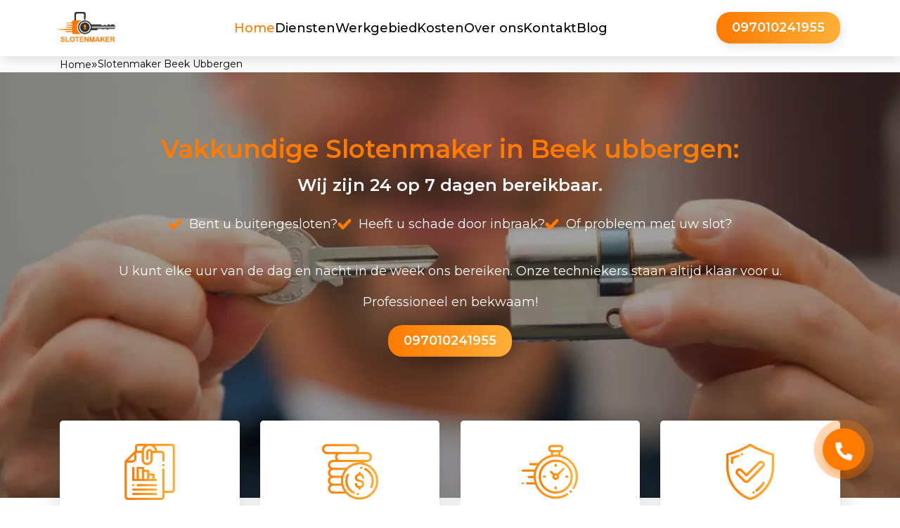

--- FILE ---
content_type: text/html; charset=UTF-8
request_url: https://www.slotenmaker-slotenmakers.nl/slotenmaker-beek-ubbergen-24-7/
body_size: 17549
content:
<!doctype html>
<html lang="nl-NL">
	<head>
		<!-- Google tag (gtag.js) -->
		<script async src="https://www.googletagmanager.com/gtag/js?id=G-BRRJ47BRYN"></script>
		<script>
			window.dataLayer = window.dataLayer || [];
			function gtag(){dataLayer.push(arguments);}
			gtag('js', new Date());

			gtag('config', 'G-BRRJ47BRYN');
		</script>

		<meta charset="UTF-8">
		<meta name="viewport" content="width=device-width, initial-scale=1.0">
		<meta http-equiv="X-UA-Compatible" content="ie=edge">
		<link rel="shortcut icon" href="https://www.slotenmaker-slotenmakers.nl/wp-content/themes/schnell24/img/logo.png" type="image/x-icon">
		<script src="https://ajax.googleapis.com/ajax/libs/jquery/3.6.0/jquery.min.js"></script>
		<!-- <link rel="stylesheet" href="https://www.slotenmaker-slotenmakers.nl/wp-content/themes/schnell24/assets/css/style.css?v1.211"> -->
		<!-- <link rel="stylesheet" href="css/fonts.css"> -->
		<script src="https://www.slotenmaker-slotenmakers.nl/wp-content/themes/schnell24/assets/js/main.js" defer></script>

		<link rel="stylesheet" href="https://pro.fontawesome.com/releases/v5.10.0/css/all.css" integrity="sha384-AYmEC3Yw5cVb3ZcuHtOA93w35dYTsvhLPVnYs9eStHfGJvOvKxVfELGroGkvsg+p" crossorigin="anonymous" />

		<link rel="stylesheet" href="https://unpkg.com/swiper@8/swiper-bundle.min.css" />
		<script src="https://unpkg.com/swiper@8/swiper-bundle.min.js"></script>
		<title>Slotenmaker In Beek ubbergen 24/7 - ✔️ sleutelservice in 20 minuten | slotenmakercontact</title>
<meta name='robots' content='max-image-preview:large' />

<!-- All In One SEO Pack Pro 3.5.1ob_start_detected [-1,-1] -->
<!-- Debug string: 2JMJ7L5RSW0YVB/VLWAYKK/YBWK -->
<meta name="description"  content="Slotenmaker in Beek ubbergen - snelle professionele hulp: ✔️Deuropening ✔️Onderhoud autoslot ✔️Inbraakbeveiliging ✔️20 min ter plaatse ✔️Garantie" />

<script type="application/ld+json" class="aioseop-schema">{"@context":"https://schema.org","@graph":[{"@type":"Organization","@id":"https://www.slotenmaker-slotenmakers.nl/#organization","url":"https://www.slotenmaker-slotenmakers.nl/","name":"slotenmakercontact","sameAs":[]},{"@type":"WebSite","@id":"https://www.slotenmaker-slotenmakers.nl/#website","url":"https://www.slotenmaker-slotenmakers.nl/","name":"slotenmakercontact","publisher":{"@id":"https://www.slotenmaker-slotenmakers.nl/#organization"}},{"@type":"WebPage","@id":"https://www.slotenmaker-slotenmakers.nl/slotenmaker-beek-ubbergen-24-7/#webpage","url":"https://www.slotenmaker-slotenmakers.nl/slotenmaker-beek-ubbergen-24-7/","inLanguage":"nl-NL","name":"Slotenmaker Beek ubbergen 24/7","isPartOf":{"@id":"https://www.slotenmaker-slotenmakers.nl/#website"},"breadcrumb":{"@id":"https://www.slotenmaker-slotenmakers.nl/slotenmaker-beek-ubbergen-24-7/#breadcrumblist"},"description":"Slotenmaker in Beek ubbergen - snelle professionele hulp: ✔️Deuropening ✔️Onderhoud autoslot ✔️Inbraakbeveiliging ✔️20 min ter plaatse ✔️Garantie","datePublished":"2022-03-28T22:25:10+01:00","dateModified":"2022-03-30T08:33:28+01:00"},{"@type":"BreadcrumbList","@id":"https://www.slotenmaker-slotenmakers.nl/slotenmaker-beek-ubbergen-24-7/#breadcrumblist","itemListElement":[{"@type":"ListItem","position":1,"item":{"@type":"WebPage","@id":"https://www.slotenmaker-slotenmakers.nl/","url":"https://www.slotenmaker-slotenmakers.nl/","name":"Slotenmaker 24/7 - ✔️ sleutelservice in 20 minuten"}},{"@type":"ListItem","position":2,"item":{"@type":"WebPage","@id":"https://www.slotenmaker-slotenmakers.nl/slotenmaker-beek-ubbergen-24-7/","url":"https://www.slotenmaker-slotenmakers.nl/slotenmaker-beek-ubbergen-24-7/","name":"Slotenmaker Beek ubbergen 24/7"}}]}]}</script>
<link rel="canonical" href="https://www.slotenmaker-slotenmakers.nl/slotenmaker-beek-ubbergen-24-7/" />
<!-- All In One SEO Pack Pro -->
<link href='https://fonts.gstatic.com' crossorigin rel='preconnect' />
<link rel="alternate" type="application/rss+xml" title="slotenmakercontact &raquo; feed" href="https://www.slotenmaker-slotenmakers.nl/feed/" />
<link rel="alternate" type="application/rss+xml" title="slotenmakercontact &raquo; reacties feed" href="https://www.slotenmaker-slotenmakers.nl/comments/feed/" />
<link rel="alternate" type="application/rss+xml" title="slotenmakercontact &raquo; Slotenmaker Beek ubbergen 24/7 reacties feed" href="https://www.slotenmaker-slotenmakers.nl/slotenmaker-beek-ubbergen-24-7/feed/" />
<link rel="alternate" title="oEmbed (JSON)" type="application/json+oembed" href="https://www.slotenmaker-slotenmakers.nl/wp-json/oembed/1.0/embed?url=https%3A%2F%2Fwww.slotenmaker-slotenmakers.nl%2Fslotenmaker-beek-ubbergen-24-7%2F" />
<link rel="alternate" title="oEmbed (XML)" type="text/xml+oembed" href="https://www.slotenmaker-slotenmakers.nl/wp-json/oembed/1.0/embed?url=https%3A%2F%2Fwww.slotenmaker-slotenmakers.nl%2Fslotenmaker-beek-ubbergen-24-7%2F&#038;format=xml" />
<style id='wp-img-auto-sizes-contain-inline-css'>
img:is([sizes=auto i],[sizes^="auto," i]){contain-intrinsic-size:3000px 1500px}
/*# sourceURL=wp-img-auto-sizes-contain-inline-css */
</style>
<style id='wp-emoji-styles-inline-css'>

	img.wp-smiley, img.emoji {
		display: inline !important;
		border: none !important;
		box-shadow: none !important;
		height: 1em !important;
		width: 1em !important;
		margin: 0 0.07em !important;
		vertical-align: -0.1em !important;
		background: none !important;
		padding: 0 !important;
	}
/*# sourceURL=wp-emoji-styles-inline-css */
</style>
<style id='wp-block-library-inline-css'>
:root{--wp-block-synced-color:#7a00df;--wp-block-synced-color--rgb:122,0,223;--wp-bound-block-color:var(--wp-block-synced-color);--wp-editor-canvas-background:#ddd;--wp-admin-theme-color:#007cba;--wp-admin-theme-color--rgb:0,124,186;--wp-admin-theme-color-darker-10:#006ba1;--wp-admin-theme-color-darker-10--rgb:0,107,160.5;--wp-admin-theme-color-darker-20:#005a87;--wp-admin-theme-color-darker-20--rgb:0,90,135;--wp-admin-border-width-focus:2px}@media (min-resolution:192dpi){:root{--wp-admin-border-width-focus:1.5px}}.wp-element-button{cursor:pointer}:root .has-very-light-gray-background-color{background-color:#eee}:root .has-very-dark-gray-background-color{background-color:#313131}:root .has-very-light-gray-color{color:#eee}:root .has-very-dark-gray-color{color:#313131}:root .has-vivid-green-cyan-to-vivid-cyan-blue-gradient-background{background:linear-gradient(135deg,#00d084,#0693e3)}:root .has-purple-crush-gradient-background{background:linear-gradient(135deg,#34e2e4,#4721fb 50%,#ab1dfe)}:root .has-hazy-dawn-gradient-background{background:linear-gradient(135deg,#faaca8,#dad0ec)}:root .has-subdued-olive-gradient-background{background:linear-gradient(135deg,#fafae1,#67a671)}:root .has-atomic-cream-gradient-background{background:linear-gradient(135deg,#fdd79a,#004a59)}:root .has-nightshade-gradient-background{background:linear-gradient(135deg,#330968,#31cdcf)}:root .has-midnight-gradient-background{background:linear-gradient(135deg,#020381,#2874fc)}:root{--wp--preset--font-size--normal:16px;--wp--preset--font-size--huge:42px}.has-regular-font-size{font-size:1em}.has-larger-font-size{font-size:2.625em}.has-normal-font-size{font-size:var(--wp--preset--font-size--normal)}.has-huge-font-size{font-size:var(--wp--preset--font-size--huge)}.has-text-align-center{text-align:center}.has-text-align-left{text-align:left}.has-text-align-right{text-align:right}.has-fit-text{white-space:nowrap!important}#end-resizable-editor-section{display:none}.aligncenter{clear:both}.items-justified-left{justify-content:flex-start}.items-justified-center{justify-content:center}.items-justified-right{justify-content:flex-end}.items-justified-space-between{justify-content:space-between}.screen-reader-text{border:0;clip-path:inset(50%);height:1px;margin:-1px;overflow:hidden;padding:0;position:absolute;width:1px;word-wrap:normal!important}.screen-reader-text:focus{background-color:#ddd;clip-path:none;color:#444;display:block;font-size:1em;height:auto;left:5px;line-height:normal;padding:15px 23px 14px;text-decoration:none;top:5px;width:auto;z-index:100000}html :where(.has-border-color){border-style:solid}html :where([style*=border-top-color]){border-top-style:solid}html :where([style*=border-right-color]){border-right-style:solid}html :where([style*=border-bottom-color]){border-bottom-style:solid}html :where([style*=border-left-color]){border-left-style:solid}html :where([style*=border-width]){border-style:solid}html :where([style*=border-top-width]){border-top-style:solid}html :where([style*=border-right-width]){border-right-style:solid}html :where([style*=border-bottom-width]){border-bottom-style:solid}html :where([style*=border-left-width]){border-left-style:solid}html :where(img[class*=wp-image-]){height:auto;max-width:100%}:where(figure){margin:0 0 1em}html :where(.is-position-sticky){--wp-admin--admin-bar--position-offset:var(--wp-admin--admin-bar--height,0px)}@media screen and (max-width:600px){html :where(.is-position-sticky){--wp-admin--admin-bar--position-offset:0px}}

/*# sourceURL=wp-block-library-inline-css */
</style><style id='global-styles-inline-css'>
:root{--wp--preset--aspect-ratio--square: 1;--wp--preset--aspect-ratio--4-3: 4/3;--wp--preset--aspect-ratio--3-4: 3/4;--wp--preset--aspect-ratio--3-2: 3/2;--wp--preset--aspect-ratio--2-3: 2/3;--wp--preset--aspect-ratio--16-9: 16/9;--wp--preset--aspect-ratio--9-16: 9/16;--wp--preset--color--black: #000000;--wp--preset--color--cyan-bluish-gray: #abb8c3;--wp--preset--color--white: #ffffff;--wp--preset--color--pale-pink: #f78da7;--wp--preset--color--vivid-red: #cf2e2e;--wp--preset--color--luminous-vivid-orange: #ff6900;--wp--preset--color--luminous-vivid-amber: #fcb900;--wp--preset--color--light-green-cyan: #7bdcb5;--wp--preset--color--vivid-green-cyan: #00d084;--wp--preset--color--pale-cyan-blue: #8ed1fc;--wp--preset--color--vivid-cyan-blue: #0693e3;--wp--preset--color--vivid-purple: #9b51e0;--wp--preset--gradient--vivid-cyan-blue-to-vivid-purple: linear-gradient(135deg,rgb(6,147,227) 0%,rgb(155,81,224) 100%);--wp--preset--gradient--light-green-cyan-to-vivid-green-cyan: linear-gradient(135deg,rgb(122,220,180) 0%,rgb(0,208,130) 100%);--wp--preset--gradient--luminous-vivid-amber-to-luminous-vivid-orange: linear-gradient(135deg,rgb(252,185,0) 0%,rgb(255,105,0) 100%);--wp--preset--gradient--luminous-vivid-orange-to-vivid-red: linear-gradient(135deg,rgb(255,105,0) 0%,rgb(207,46,46) 100%);--wp--preset--gradient--very-light-gray-to-cyan-bluish-gray: linear-gradient(135deg,rgb(238,238,238) 0%,rgb(169,184,195) 100%);--wp--preset--gradient--cool-to-warm-spectrum: linear-gradient(135deg,rgb(74,234,220) 0%,rgb(151,120,209) 20%,rgb(207,42,186) 40%,rgb(238,44,130) 60%,rgb(251,105,98) 80%,rgb(254,248,76) 100%);--wp--preset--gradient--blush-light-purple: linear-gradient(135deg,rgb(255,206,236) 0%,rgb(152,150,240) 100%);--wp--preset--gradient--blush-bordeaux: linear-gradient(135deg,rgb(254,205,165) 0%,rgb(254,45,45) 50%,rgb(107,0,62) 100%);--wp--preset--gradient--luminous-dusk: linear-gradient(135deg,rgb(255,203,112) 0%,rgb(199,81,192) 50%,rgb(65,88,208) 100%);--wp--preset--gradient--pale-ocean: linear-gradient(135deg,rgb(255,245,203) 0%,rgb(182,227,212) 50%,rgb(51,167,181) 100%);--wp--preset--gradient--electric-grass: linear-gradient(135deg,rgb(202,248,128) 0%,rgb(113,206,126) 100%);--wp--preset--gradient--midnight: linear-gradient(135deg,rgb(2,3,129) 0%,rgb(40,116,252) 100%);--wp--preset--font-size--small: 13px;--wp--preset--font-size--medium: 20px;--wp--preset--font-size--large: 36px;--wp--preset--font-size--x-large: 42px;--wp--preset--spacing--20: 0.44rem;--wp--preset--spacing--30: 0.67rem;--wp--preset--spacing--40: 1rem;--wp--preset--spacing--50: 1.5rem;--wp--preset--spacing--60: 2.25rem;--wp--preset--spacing--70: 3.38rem;--wp--preset--spacing--80: 5.06rem;--wp--preset--shadow--natural: 6px 6px 9px rgba(0, 0, 0, 0.2);--wp--preset--shadow--deep: 12px 12px 50px rgba(0, 0, 0, 0.4);--wp--preset--shadow--sharp: 6px 6px 0px rgba(0, 0, 0, 0.2);--wp--preset--shadow--outlined: 6px 6px 0px -3px rgb(255, 255, 255), 6px 6px rgb(0, 0, 0);--wp--preset--shadow--crisp: 6px 6px 0px rgb(0, 0, 0);}:where(.is-layout-flex){gap: 0.5em;}:where(.is-layout-grid){gap: 0.5em;}body .is-layout-flex{display: flex;}.is-layout-flex{flex-wrap: wrap;align-items: center;}.is-layout-flex > :is(*, div){margin: 0;}body .is-layout-grid{display: grid;}.is-layout-grid > :is(*, div){margin: 0;}:where(.wp-block-columns.is-layout-flex){gap: 2em;}:where(.wp-block-columns.is-layout-grid){gap: 2em;}:where(.wp-block-post-template.is-layout-flex){gap: 1.25em;}:where(.wp-block-post-template.is-layout-grid){gap: 1.25em;}.has-black-color{color: var(--wp--preset--color--black) !important;}.has-cyan-bluish-gray-color{color: var(--wp--preset--color--cyan-bluish-gray) !important;}.has-white-color{color: var(--wp--preset--color--white) !important;}.has-pale-pink-color{color: var(--wp--preset--color--pale-pink) !important;}.has-vivid-red-color{color: var(--wp--preset--color--vivid-red) !important;}.has-luminous-vivid-orange-color{color: var(--wp--preset--color--luminous-vivid-orange) !important;}.has-luminous-vivid-amber-color{color: var(--wp--preset--color--luminous-vivid-amber) !important;}.has-light-green-cyan-color{color: var(--wp--preset--color--light-green-cyan) !important;}.has-vivid-green-cyan-color{color: var(--wp--preset--color--vivid-green-cyan) !important;}.has-pale-cyan-blue-color{color: var(--wp--preset--color--pale-cyan-blue) !important;}.has-vivid-cyan-blue-color{color: var(--wp--preset--color--vivid-cyan-blue) !important;}.has-vivid-purple-color{color: var(--wp--preset--color--vivid-purple) !important;}.has-black-background-color{background-color: var(--wp--preset--color--black) !important;}.has-cyan-bluish-gray-background-color{background-color: var(--wp--preset--color--cyan-bluish-gray) !important;}.has-white-background-color{background-color: var(--wp--preset--color--white) !important;}.has-pale-pink-background-color{background-color: var(--wp--preset--color--pale-pink) !important;}.has-vivid-red-background-color{background-color: var(--wp--preset--color--vivid-red) !important;}.has-luminous-vivid-orange-background-color{background-color: var(--wp--preset--color--luminous-vivid-orange) !important;}.has-luminous-vivid-amber-background-color{background-color: var(--wp--preset--color--luminous-vivid-amber) !important;}.has-light-green-cyan-background-color{background-color: var(--wp--preset--color--light-green-cyan) !important;}.has-vivid-green-cyan-background-color{background-color: var(--wp--preset--color--vivid-green-cyan) !important;}.has-pale-cyan-blue-background-color{background-color: var(--wp--preset--color--pale-cyan-blue) !important;}.has-vivid-cyan-blue-background-color{background-color: var(--wp--preset--color--vivid-cyan-blue) !important;}.has-vivid-purple-background-color{background-color: var(--wp--preset--color--vivid-purple) !important;}.has-black-border-color{border-color: var(--wp--preset--color--black) !important;}.has-cyan-bluish-gray-border-color{border-color: var(--wp--preset--color--cyan-bluish-gray) !important;}.has-white-border-color{border-color: var(--wp--preset--color--white) !important;}.has-pale-pink-border-color{border-color: var(--wp--preset--color--pale-pink) !important;}.has-vivid-red-border-color{border-color: var(--wp--preset--color--vivid-red) !important;}.has-luminous-vivid-orange-border-color{border-color: var(--wp--preset--color--luminous-vivid-orange) !important;}.has-luminous-vivid-amber-border-color{border-color: var(--wp--preset--color--luminous-vivid-amber) !important;}.has-light-green-cyan-border-color{border-color: var(--wp--preset--color--light-green-cyan) !important;}.has-vivid-green-cyan-border-color{border-color: var(--wp--preset--color--vivid-green-cyan) !important;}.has-pale-cyan-blue-border-color{border-color: var(--wp--preset--color--pale-cyan-blue) !important;}.has-vivid-cyan-blue-border-color{border-color: var(--wp--preset--color--vivid-cyan-blue) !important;}.has-vivid-purple-border-color{border-color: var(--wp--preset--color--vivid-purple) !important;}.has-vivid-cyan-blue-to-vivid-purple-gradient-background{background: var(--wp--preset--gradient--vivid-cyan-blue-to-vivid-purple) !important;}.has-light-green-cyan-to-vivid-green-cyan-gradient-background{background: var(--wp--preset--gradient--light-green-cyan-to-vivid-green-cyan) !important;}.has-luminous-vivid-amber-to-luminous-vivid-orange-gradient-background{background: var(--wp--preset--gradient--luminous-vivid-amber-to-luminous-vivid-orange) !important;}.has-luminous-vivid-orange-to-vivid-red-gradient-background{background: var(--wp--preset--gradient--luminous-vivid-orange-to-vivid-red) !important;}.has-very-light-gray-to-cyan-bluish-gray-gradient-background{background: var(--wp--preset--gradient--very-light-gray-to-cyan-bluish-gray) !important;}.has-cool-to-warm-spectrum-gradient-background{background: var(--wp--preset--gradient--cool-to-warm-spectrum) !important;}.has-blush-light-purple-gradient-background{background: var(--wp--preset--gradient--blush-light-purple) !important;}.has-blush-bordeaux-gradient-background{background: var(--wp--preset--gradient--blush-bordeaux) !important;}.has-luminous-dusk-gradient-background{background: var(--wp--preset--gradient--luminous-dusk) !important;}.has-pale-ocean-gradient-background{background: var(--wp--preset--gradient--pale-ocean) !important;}.has-electric-grass-gradient-background{background: var(--wp--preset--gradient--electric-grass) !important;}.has-midnight-gradient-background{background: var(--wp--preset--gradient--midnight) !important;}.has-small-font-size{font-size: var(--wp--preset--font-size--small) !important;}.has-medium-font-size{font-size: var(--wp--preset--font-size--medium) !important;}.has-large-font-size{font-size: var(--wp--preset--font-size--large) !important;}.has-x-large-font-size{font-size: var(--wp--preset--font-size--x-large) !important;}
/*# sourceURL=global-styles-inline-css */
</style>

<style id='classic-theme-styles-inline-css'>
/*! This file is auto-generated */
.wp-block-button__link{color:#fff;background-color:#32373c;border-radius:9999px;box-shadow:none;text-decoration:none;padding:calc(.667em + 2px) calc(1.333em + 2px);font-size:1.125em}.wp-block-file__button{background:#32373c;color:#fff;text-decoration:none}
/*# sourceURL=/wp-includes/css/classic-themes.min.css */
</style>
<link rel='stylesheet' id='main-style-css' href='https://www.slotenmaker-slotenmakers.nl/wp-content/themes/schnell24/assets/css/style.css?ver=1.0.0111111111' media='all' />
<link rel="https://api.w.org/" href="https://www.slotenmaker-slotenmakers.nl/wp-json/" /><link rel="alternate" title="JSON" type="application/json" href="https://www.slotenmaker-slotenmakers.nl/wp-json/wp/v2/pages/1035" /><link rel="EditURI" type="application/rsd+xml" title="RSD" href="https://www.slotenmaker-slotenmakers.nl/xmlrpc.php?rsd" />
<meta name="generator" content="WordPress 6.9" />
<link rel='shortlink' href='https://www.slotenmaker-slotenmakers.nl/?p=1035' />
		<script>
			document.documentElement.className = document.documentElement.className.replace( 'no-js', 'js' );
		</script>
				<style>
			.no-js img.lazyload { display: none; }
			figure.wp-block-image img.lazyloading { min-width: 150px; }
							.lazyload, .lazyloading { opacity: 0; }
				.lazyloaded {
					opacity: 1;
					transition: opacity 200ms;
					transition-delay: 0ms;
				}
					</style>
		<link rel="pingback" href="https://www.slotenmaker-slotenmakers.nl/xmlrpc.php">		<!-- Google Tag Manager -->
		<script>(function(w,d,s,l,i){w[l]=w[l]||[];w[l].push({'gtm.start':
															  new Date().getTime(),event:'gtm.js'});var f=d.getElementsByTagName(s)[0],
				j=d.createElement(s),dl=l!='dataLayer'?'&l='+l:'';j.async=true;j.src=
					'https://www.googletagmanager.com/gtm.js?id='+i+dl;f.parentNode.insertBefore(j,f);
									})(window,document,'script','dataLayer','GTM-P7MDLCB');</script>
		<!-- End Google Tag Manager -->
		
	<script type="application/ld+json">{"@context": "http://schema.org","@type": "Locksmith","name": "Slotenmaker In Beek ubbergen 24/7 - ✔️ sleutelservice in 20 minuten","url": "https://www.slotenmaker-slotenmakers.nl","logo": "https://www.slotenmaker-slotenmakers.nl/wp-content/themes/schnell24/img/logo.png","priceRange": "$$$","image": "https://www.slotenmaker-slotenmakers.nl/wp-content/themes/schnell24/img/sos-express-locksmiths1.webp","description": "Slotenmaker in Beek ubbergen - snelle professionele hulp: ✔️Deuropening ✔️Onderhoud autoslot ✔️Inbraakbeveiliging ✔️20 min ter plaatse ✔️Garantie","address": {
  							    "@type": "PostalAddress",
  							    "streetAddress": "Montageweg 35 1948 PH Beverwijk",
  							    "postalCode": "1948 PH",
  							    "addressCountry": "Netherlands"
  							 },"openingHours": "Mo-Su, all day","telephone": "097010241955"}</script>		
		
		<meta property="og:title" content="Slotenmaker Slotenmakers - Betrouwbare en snelle service">
		<meta property="og:description" content="Wij bieden betrouwbare en snelle slotenmakerdiensten in Amsterdam en omgeving. Neem nu contact met ons op voor professionele hulp.">
		<meta property="og:url" content="https://www.slotenmaker-slotenmakers.nl/">
		<meta property="og:type" content="website">
		<meta property="og:image" content="https://www.slotenmaker-slotenmakers.nl/images/slotenmaker-slotenmakers.png">
		<meta property="og:image:width" content="1200">
		<meta property="og:image:height" content="628">

	
	</head>

	<body class="wp-singular page-template page-template-templates page-template-districts-singlepage-template page-template-templatesdistricts-singlepage-template-php page page-id-1035 wp-theme-schnell24">
		<!-- Google Tag Manager (noscript) -->
		<noscript><iframe 
						  height="0" width="0" style="display:none;visibility:hidden" data-src="https://www.googletagmanager.com/ns.html?id=GTM-P7MDLCB" class="lazyload" src="[data-uri]"></iframe></noscript>
		<!-- End Google Tag Manager (noscript) -->
				<div class="page-wrapper">

			<header id="header">
				<div class="header">
					<div class="wrapper">
						<div class="header__wrapper">
							<div class="header__logo-wrapper">
								<a href="https://www.slotenmaker-slotenmakers.nl/" class="header__logo">
									<img   alt="logo" data-src="https://www.slotenmaker-slotenmakers.nl/wp-content/themes/schnell24/img/logo.png" class="header__logo-img lazyload" src="[data-uri]">
								</a>
							</div>
							<nav class="header__link-wrapper">
								<ul class="header__link-list">
									<li class="header__link-item">
										<a href="https://www.slotenmaker-slotenmakers.nl/" class="header__link header__link_active">Home</a>
									</li>
									<li class="header__link-item header__link-item_parent">
										<a href="https://www.slotenmaker-slotenmakers.nl/diensten/" class="header__link">Diensten</a>
										<ul class="header__link-sub-list">
											
											  	<li class="header__link-sub-list-item">
													<a href="https://www.slotenmaker-slotenmakers.nl/afgebroken-sleutel/" class="header__link-sub-list-link">Afgebroken sleutel  </a>
												</li>
											  	<li class="header__link-sub-list-item">
													<a href="https://www.slotenmaker-slotenmakers.nl/buitengesloten/" class="header__link-sub-list-link">Buitengesloten  </a>
												</li>
											  	<li class="header__link-sub-list-item">
													<a href="https://www.slotenmaker-slotenmakers.nl/deurslot-vervangen/" class="header__link-sub-list-link">Deurslot vervangen  </a>
												</li>
											  	<li class="header__link-sub-list-item">
													<a href="https://www.slotenmaker-slotenmakers.nl/inbraakbeveiliging/" class="header__link-sub-list-link">Inbraakbeveiliging  </a>
												</li>
											  	<li class="header__link-sub-list-item">
													<a href="https://www.slotenmaker-slotenmakers.nl/insteekslot-vervangen/" class="header__link-sub-list-link">Insteekslot vervangen  </a>
												</li>
											  	<li class="header__link-sub-list-item">
													<a href="https://www.slotenmaker-slotenmakers.nl/kerntrekbeveiliging/" class="header__link-sub-list-link">Kerntrekbeveiliging  </a>
												</li>
											  	<li class="header__link-sub-list-item">
													<a href="https://www.slotenmaker-slotenmakers.nl/kluizen-openen/" class="header__link-sub-list-link">Kluizen openen  </a>
												</li>
											  	<li class="header__link-sub-list-item">
													<a href="https://www.slotenmaker-slotenmakers.nl/lockpicking/" class="header__link-sub-list-link">Lockpicking  </a>
												</li>
											  	<li class="header__link-sub-list-item">
													<a href="https://www.slotenmaker-slotenmakers.nl/onderhoud-autoslot/" class="header__link-sub-list-link">Onderhoud autoslot  </a>
												</li>
											  	<li class="header__link-sub-list-item">
													<a href="https://www.slotenmaker-slotenmakers.nl/slot-brievenbus-vervangen/" class="header__link-sub-list-link">Slot brievenbus vervangen  </a>
												</li>
											  	<li class="header__link-sub-list-item">
													<a href="https://www.slotenmaker-slotenmakers.nl/sloten-openen/" class="header__link-sub-list-link">Sloten ​openen  </a>
												</li>
											  	<li class="header__link-sub-list-item">
													<a href="https://www.slotenmaker-slotenmakers.nl/sloten-vervagen/" class="header__link-sub-list-link">Sloten Vervagen  </a>
												</li>
											  	<li class="header__link-sub-list-item">
													<a href="https://www.slotenmaker-slotenmakers.nl/toegangscontrole/" class="header__link-sub-list-link">Toegangscontrole  </a>
												</li>
											  	<li class="header__link-sub-list-item">
													<a href="https://www.slotenmaker-slotenmakers.nl/verloren-sleutel/" class="header__link-sub-list-link">Verloren sleutel  </a>
												</li>
											  	<li class="header__link-sub-list-item">
													<a href="https://www.slotenmaker-slotenmakers.nl/vervangen-cilindersloten/" class="header__link-sub-list-link">Vervangen cilindersloten  </a>
												</li>										</ul>
									</li>
									<li class="header__link-item">
										<a href="https://www.slotenmaker-slotenmakers.nl/werkgebied/" class="header__link">Werkgebied</a>
									</li>
									<li class="header__link-item">
										<a href="https://www.slotenmaker-slotenmakers.nl/" class="header__link">Kosten</a>
									</li>
									<li class="header__link-item">
										<a href="https://www.slotenmaker-slotenmakers.nl/" class="header__link">Over ons</a>
									</li>
									<li class="header__link-item">
										<a href="https://www.slotenmaker-slotenmakers.nl/kontakt" class="header__link">Kontakt </a>
									</li>
									<li class="header__link-item">
										<a href="https://www.slotenmaker-slotenmakers.nl/" class="header__link">Blog</a>
									</li>
								</ul>
							</nav>
							<div class="header__btn-wrapper">
								<a href="tel:+3197010241955" class="header__btn btn btn-orange">097010241955</a>
							</div>

							<div class="header__burger header-burger">
								<span class="header__burger-line header-burger__line"></span>
							</div>
						</div>
					</div>
				</div>
			</header>
			<nav class="wrapper breadcrumbs"><ul class="breadcrumbs__list" itemscope itemtype="https://schema.org/BreadcrumbList"><li class="breadcrumbs__list-item" itemprop="itemListElement" itemscope itemtype="https://schema.org/ListItem"><a href="https://www.slotenmaker-slotenmakers.nl/" class="breadcrumbs__list-link" itemprop="item"><span class="breadcrumbs__list-link-text" itemprop="name">Home</span><meta itemprop="position" content="0"></a></li><li> » </li><li class="breadcrumbs__list-item" itemprop="itemListElement" itemscope itemtype="https://schema.org/ListItem"><span class="breadcrumbs__list-link-text" itemprop="name">Slotenmaker Beek Ubbergen  </span><meta itemprop="position" content="1"></li></ul></nav>


<main class="main">
	<section class="main-banner">
	<div class="wrapper">
		<div class="main-banner__wrapper">
			<h1 class="main-banner__subtitle text-orange">
				Vakkundige Slotenmaker in Beek ubbergen:
			</h1>
			<h2 class="main-banner__title text-white">
				Wij zijn 24 op 7 dagen bereikbaar.
			</h2>
			<div class="main-banner__cases-wrapper">
				<div class="main-banner__case-item">
					<img src="https://www.slotenmaker-slotenmakers.nl/wp-content/themes/schnell24/img/Vector.svg" alt="img" class="main-banner__case-img">
					<span class="main-banner__case-text text-white">Bent u buitengesloten?</span>
				</div>
				<div class="main-banner__case-item">
					<img src="https://www.slotenmaker-slotenmakers.nl/wp-content/themes/schnell24/img/Vector.svg" alt="img" class="main-banner__case-img">
					<span class="main-banner__case-text text-white">Heeft u schade door inbraak?</span>
				</div>
				<div class="main-banner__case-item">
					<img src="https://www.slotenmaker-slotenmakers.nl/wp-content/themes/schnell24/img/Vector.svg" alt="img" class="main-banner__case-img">
					<span class="main-banner__case-text text-white">Of probleem met uw slot?</span>
				</div>
			</div>
			<p class="text-white">
				U kunt elke uur van de dag en nacht in de week ons bereiken. Onze techniekers staan altijd klaar voor u.
			</p>
			<br>
			<p class="text-white">
				Professioneel en bekwaam!
			</p>
			<br>
			<a href="tel:+3197010241955" class="btn btn-orange">097010241955</a>
		</div>
	</div>
</section>
<div class="cases">
	<div class="wrapper">
		<div class="cases__wrapper">
			<div class="cases__item-wrapper">
				<div class="cases__item">
					<div class="cases__img-wrapper">
						<img src="https://www.slotenmaker-slotenmakers.nl/wp-content/themes/schnell24/img/docs-icon.svg" alt="img" class="cases__img">
					</div>
					<div class="cases__text-wrapper">
						<p class="cases__text">
						<span class="bold">Non-stop nooddienst slotenmaker in Beek ubbergen</span><br><br>
							Wij zijn 24 uur op 7 dagen bereikbaar, en zijn bereid om u te helpen met openen en plaatsen van nieuwe sloten. Bent u niet in staat om in uw huis te geraken omdat u uw sleutel niet kunt vinden of kwijtgeraakt? Maakt u zich dan geen zorgen en neem contact met ons op! En onze technieker zal u zo snel mogelijk van dienst kunnen zijn.
						</p>
					</div>
				</div>
			</div>
			<div class="cases__item-wrapper">
				<div class="cases__item">
					<div class="cases__img-wrapper">
						<img src="https://www.slotenmaker-slotenmakers.nl/wp-content/themes/schnell24/img/money-icon.svg" alt="img" class="cases__img">
					</div>
					<div class="cases__text-wrapper">
						<p class="cases__text">
						<span class="bold">Vaste klanten</span><br><br>
							Geen extra kosten bijgerekend. Werken met vaste prijzen.
						</p>
					</div>
				</div>
			</div>
			<div class="cases__item-wrapper">
				<div class="cases__item">
					<div class="cases__img-wrapper">
						<img src="https://www.slotenmaker-slotenmakers.nl/wp-content/themes/schnell24/img/time-icon.svg" alt="img" class="cases__img">
					</div>
					<div class="cases__text-wrapper">
						<p class="cases__text">
						<span class="bold">Deal afsluiten in een ogenblik</span><br><br>
							Wenst u een afspraak met onze techniekers te Beek ubbergen, bel dan 097010241955. En laat weten waar wij u van dienst kunnen zijn. U zal niet al te lang moeten wachten)want binnen een uur is onze technieker ter plaatse. U krijgt uw gesloten deur snel open want wij hebben de meest ervaren techniekers.
						</p>
					</div>
				</div>
			</div>
			<div class="cases__item-wrapper">
				<div class="cases__item">
					<div class="cases__img-wrapper">
						<img src="https://www.slotenmaker-slotenmakers.nl/wp-content/themes/schnell24/img/shield-icon.svg" alt="img" class="cases__img">
					</div>
					<div class="cases__text-wrapper">
						<p class="cases__text">
						<span class="bold">Inbraakschade en noodvoorziening</span><br><br>
							Hebben dieven u bezocht en uw deur achtergelaten met een onherstelbaar slot? Neem contact met ons op want wij zijn 24 op 7 bereikbaar. Wij bieden u graag onze hulp aan om uw sloten te vervangen of anders kunnen wij een tijdelijke oplossing voor u vinden. Bovendien geven onze techniekers paar tips en uitleg hoe u uzelf kunt voorzien van een inbraakbeveiliging.
						</p>
					</div>
				</div>
			</div>
		</div>
	</div>
</div>	<section class="text-block">
	<div class="wrapper">
		<div class="text-block__wrapper">
			<div class="text-block__text-wrapper">
				
								
				<h3 class="text-block__subtitle text-orange">24/7 Noodservice</h3>
				<h2 class="text-block__title">Slotenexpert Beek ubbergen</h2>
				<div class="text-block__text-item">
					<div class="text-block__text">
						Krijgt u uw deur niet open omdat uw sleutel afgebroken is het slot of heeft u de sleutels binnengelaten? Maakt u zich dan geen zorgen! Dan is onze slotenservice de beste oplossign voor u. Enige wat u moet doen is gratis bellen naar 097010241955 en u wordt meteen doorverbonden naar onze slotenservice in Regio Den Haag. Wat wij u kunnen aanbieden is uw deur schadevrij openen zonder sleutel. Dit gebeurt met hoogwaardig en kwalitatief materiaal en gereedschap waarmee onze techniekers te werk gaan in Beek ubbergen. Ervaring die wij met de jaren hebben opgedaan zal zeker zichtbaar zijn in het eindresultaat.
					</div>
					<br>
					<div class="text-block__text">
						Onze technieker zullen u adviesen geven waar u in de toekomst zult profiteren.
					</div>
					<br>
					<div class="text-block__text">
Heeft u een slotenmaker nodig omdat u zichzelf buitengesloten heeft en de sleutels liggen binnen? Of is uw slot beschadingd geraakt tijdens de inbraak? Neem onmiddellijk contact met ons op) 097010241955 en u wordt gelijk doorverbonden naar onze slotenmaker in regio Den Haag. Wij zijn dag en nacht beschikbaar voor al uw noodgevallen.
					</div>
				</div>
				<h2 class="text-block__title">Schade door Inbraak te Beek ubbergen</h2>
				<div class="text-block__text-item">
					<div class="text-block__text">
						Bevindt u zich in regio Beek ubbergen en heeft een poging tot inbraak bij u plaats gevonden? Neem contact op met onze slotenmakers in regio Den Haag. Meestal is het zo, dat tijdens de inbraak uw slot beschadigd is geraakt, en dat het slot vervangen moet worden. Wij bieden u een uitgebreid keuze aan van anti-inbraaksloten. In de meeste gevallen kunnen wij gelijk een nieuwe anti-inbraakslot plaatsen.
					</div>
				</div>
				<a href="tel:+3197010241955" class="text-block__btn btn btn-orange">097010241955</a>
				
								
			</div>
			<div class="text-block__img-wrapper">
				<img  alt="img"  data-src="https://www.slotenmaker-slotenmakers.nl/wp-content/themes/schnell24/img/istockphoto-1278911346-612x6121.png" class="text-block__img lazyload" src="[data-uri]">
			</div>
		</div>
	</div>
</section>	<section class="text-block">
	<div class="wrapper">
		<div class="text-block__wrapper text-block__wrapper_vertical">
			<div class="text-block__text-wrapper">
				<!--<h3 class="text-block__subtitle text-orange">Wilt u met onze slotenmaker in contact komen?</h3>-->
				<h2 class="text-block__title">Voor de onderstaande gevallen kunt u met ons contact opnemen </h2>
			</div>
			<div class="text-block__list-wrapper">
				<ul class="text-block__list">
					<li class="text-block__list-item">
						<div class="text-block__list-img-wrapper">
							<img src="https://www.slotenmaker-slotenmakers.nl/wp-content/themes/schnell24/img/key.svg" alt="img" class="text-block__list-img">
						</div>
						<p class="text-block__list-text">BESCHADIGDE SLEUTELS</p>
					</li>
					<li class="text-block__list-item">
						<div class="text-block__list-img-wrapper">
							<img src="https://www.slotenmaker-slotenmakers.nl/wp-content/themes/schnell24/img/lock-open.svg" alt="img" class="text-block__list-img">
						</div>
						<p class="text-block__list-text">BESCHADIGDE SLOTEN</p>
					</li>
					<li class="text-block__list-item">
						<div class="text-block__list-img-wrapper">
							<img src="https://www.slotenmaker-slotenmakers.nl/wp-content/themes/schnell24/img/lock-fill.svg" alt="img" class="text-block__list-img">
						</div>
						<p class="text-block__list-text">BUITENGESLOTEN</p>
					</li>
					<li class="text-block__list-item">
						<div class="text-block__list-img-wrapper">
							<img src="https://www.slotenmaker-slotenmakers.nl/wp-content/themes/schnell24/img/key2.svg" alt="img" class="text-block__list-img">
						</div>
						<p class="text-block__list-text">VERLOREN SLEUTELS</p>
					</li>
					<li class="text-block__list-item">
						<div class="text-block__list-img-wrapper">
							<img src="https://www.slotenmaker-slotenmakers.nl/wp-content/themes/schnell24/img/key3.svg" alt="img" class="text-block__list-img">
						</div>
						<p class="text-block__list-text">BESCHADIGDE SLOTEN</p>
					</li>
					<li class="text-block__list-item">
						<div class="text-block__list-img-wrapper">
							<img src="https://www.slotenmaker-slotenmakers.nl/wp-content/themes/schnell24/img/shield.svg" alt="img" class="text-block__list-img">
						</div>
						<p class="text-block__list-text">HERSTELLING NA INBRAAK BESCHADIGING</p>
					</li>
					<li class="text-block__list-item">
						<div class="text-block__list-img-wrapper">
							<img src="https://www.slotenmaker-slotenmakers.nl/wp-content/themes/schnell24/img/key.svg" alt="img" class="text-block__list-img">
						</div>
						<p class="text-block__list-text">GEBROKEN SLEUTEL(S)</p>
					</li>
					<li class="text-block__list-item">
						<div class="text-block__list-img-wrapper">
							<img src="https://www.slotenmaker-slotenmakers.nl/wp-content/themes/schnell24/img/lock-open.svg" alt="img" class="text-block__list-img">
						</div>
						<p class="text-block__list-text">GEEN NOODGEVAL, MAAR BEHOEFTE AAN SLOTENMAKER</p>
					</li>
				</ul>
			</div>
		</div>
	</div>
</section>	<section class="features">
	<div class="wrapper">
		<div class="features__wrapper">
			<h2 class="features__title text-white">Professionele Beveiligingsfuncties<br>U kunt ons vertrouwen</h2>
			<div class="features__items-wrapper">
				<div class="features__item first-feature">
					<div class="features__item-title first-feature__title text-white">
						<a href="https://www.slotenmaker-slotenmakers.nl/diensten/" class="regular-link">Diensten</a></div>
					<div class="features__item-text-wrapper first-feature__text-wrapper">
						<div class="features__item-text first-feature__text text-white">We willen vandaag iets naar de taken nemen van Modern</div>
					</div>
					<a href="tel:+3197010241955" class="btn features__btn">097010241955</a>
				</div>
				<div class="features__item">
					<div class="features__item-title">
						<a href="https://www.slotenmaker-slotenmakers.nl/sloten-vervagen/" class="regular-link">Sloten vervangen</a>
					</div>
					<div class="features__item-img-wrapper">
						<img src="https://www.slotenmaker-slotenmakers.nl/wp-content/themes/schnell24/img/1.svg" alt="img" class="features__item-img">
					</div>
					<div class="features__item-text-wrapper">
						<div class="features__item-text">Moet u om één of andere reden uw sloten (laten) vervangen? Weet u zelf niet precies hoe u het slot moet vervangen of bent u gewoon niet zeker of u het slot correct en profissioneel kan vervangen? Dan bent u bij ons op het juiste adres. Wij vervangen verschillende soorten sloten en kunnen de sloten schadevrij voor u plaatsen.</div>
					</div>
				</div>
				<div class="features__item">
					<div class="features__item-title">
						<a href="https://www.slotenmaker-slotenmakers.nl/vervangen-cilindersloten/" class="regular-link">Cilinderslot vervangen</a>
					</div>
					<div class="features__item-img-wrapper">
						<img src="https://www.slotenmaker-slotenmakers.nl/wp-content/themes/schnell24/img/2.svg" alt="img" class="features__item-img">
					</div>
					<div class="features__item-text-wrapper">
						<div class="features__item-text">Is het tijd om uw cilinderslot te laten vervangen? Onze slotenservice kan u hierbij mee helpen. Wat wij erg belangerijk vinden is dat u de beste service van ons ontvangt en dat is iets naar wat wij streven.</div>
					</div>
				</div>
				<div class="features__item">
					<div class="features__item-title">
						<a href="https://www.slotenmaker-slotenmakers.nl/buitengesloten/" class="regular-link">Buitengesloten</a>
					</div>
					<div class="features__item-img-wrapper">
						<img src="https://www.slotenmaker-slotenmakers.nl/wp-content/themes/schnell24/img/3.svg" alt="img" class="features__item-img">
					</div>
					<div class="features__item-text-wrapper">
						<div class="features__item-text">Heeft u zichzelf buitengesloten? Of Bent u uw sleutels kwijtgeraakt of werden ze gestolen? Of heeft u de sleutels binnen laten liggen? En Dat is natuurlijk erg vervelend. U geraakt uw huis niet binnen en staat u nu voor uw deur. Er is ook geen andere manier om binnen te geraken tenzij u uw raam kapot breekt.</div>
					</div>
				</div>
				<div class="features__item">
					<div class="features__item-title">
						<a href="https://www.slotenmaker-slotenmakers.nl/vervangen-cilindersloten/" class="regular-link">Cilinderslot vervangen</a>
					</div>
					<div class="features__item-img-wrapper">
						<img src="https://www.slotenmaker-slotenmakers.nl/wp-content/themes/schnell24/img/4.svg" alt="img" class="features__item-img">
					</div>
					<div class="features__item-text-wrapper">
						<div class="features__item-text">Werden uw sleutels gestolen of bent u ze kwijtgeraakt? Of heeft u schrik dat de vorige bewoners van uw nieuwe huis, de sleutels hebben en ze hierdoor toegang hebben tot uw woning? Dan kunnen wij als professionele vakmannen slotenmakers uw slot komen vervangen. Het vervangen van een cilinderslot is voor ons geen enkel probleem. Wij raden u zeker niet aan om zelf de sloten te vervangen. Dit zal hoogstwaarschijnlijk voor hogere kosten zorgen, dan wanneer u het door een slotenmaker zal laten doen.</div>
					</div>
				</div>
				<div class="features__item">
					<div class="features__item-title">
						<a href="https://www.slotenmaker-slotenmakers.nl/sloten-openen/" class="regular-link">Slot openen zonder sleutel</a>
					</div>
					<div class="features__item-img-wrapper">
						<img src="https://www.slotenmaker-slotenmakers.nl/wp-content/themes/schnell24/img/5.svg" alt="img" class="features__item-img">
					</div>
					<div class="features__item-text-wrapper">
						<div class="features__item-text">U komt net terug van het werk en zou graag zo snel mogelijk uw huis willen geraken?. En kunt u de sleutels nergens terugvinden? U heeft op vele andere plekken gezocht, maar dat ging helaas zonder resultaat.</div>
					</div>
				</div>
				<div class="features__item">
					<div class="features__item-title">
						<a href="https://www.slotenmaker-slotenmakers.nl/insteekslot-vervangen/" class="regular-link">Insteekslot vervangen</a>
					</div>
					<div class="features__item-img-wrapper">
						<img src="https://www.slotenmaker-slotenmakers.nl/wp-content/themes/schnell24/img/6.svg" alt="img" class="features__item-img">
					</div>
					<div class="features__item-text-wrapper">
						<div class="features__item-text">Het zou kunnen dat u ooit eens megemaakt heeft dat uw insteekslot zijn taak niet goed uitvoert, omdat uw insteekslot versleten of verouderd is. Er zijn verschillende manieren waarop het slot zijn functies kan verliezen.</div>
					</div>
				</div>
				<div class="features__item">
					<div class="features__item-title">
						<a href="https://www.slotenmaker-slotenmakers.nl/slot-brievenbus-vervangen/" class="regular-link">Brievenbusslot vervangen</a>
					</div>
					<div class="features__item-img-wrapper">
						<img src="https://www.slotenmaker-slotenmakers.nl/wp-content/themes/schnell24/img/6.svg" alt="img" class="features__item-img">
					</div>
					<div class="features__item-text-wrapper">
						<div class="features__item-text">U komt net terug van het werk en controleert uw brievenbus. U merkt dat u geen post voor vandaag heeft ontvangen en wanneer u de brievenbus probeert te sluiten, raakt uw sleutel vast in het slot.</div>
					</div>
				</div>
				<div class="features__item">
					<div class="features__item-title">
						<a href="https://www.slotenmaker-slotenmakers.nl/kluizen-openen/" class="regular-link">Kluizen openen</a>
					</div>
					<div class="features__item-img-wrapper">
						<img src="https://www.slotenmaker-slotenmakers.nl/wp-content/themes/schnell24/img/8.svg" alt="img" class="features__item-img">
					</div>
					<div class="features__item-text-wrapper">
						<div class="features__item-text">U heeft geen toegang tot aan uw kluis en weet niet wat u ermee moet doen? Wilt u uw kluis laten openen door een gespecialiseerde slotenmaker? Dan bent u bij ons op het juiste adres. Onze specialisten staan altijd met volle enthousiasme klaar om u van dienst te kunnen zijn.</div>
					</div>
				</div>
			</div>
		</div>
	</div>
</section>	<section class="pricelist">
	<div class="wrapper">
		<div class="pricelist__wrapper">
			<h2 class="pricelist__title">Prijzen</h2>
			<p class="pricelist__text">Voor onze firma in Beek ubbergen is zeer belangrijk dat onze prijzen lager dan aanbevolen gemiddele blijven. Wij optimaliseren ons werk jaarlijks. Wij zijn erin geslaagd om onze prijzen zo betaalbaar mogelijk te houden voor iedereen. Jammer genoeg lukt het niet iedereen om dit zelf op te lossen, en moet u gebruik maken van onze service. Wij streven ernaar om onze prijzen zo laag mogelijk te houden.</p>
			<div class="pricelist__items-wrapper">
				<div class="pricelist__item">
					<p class="pricelist__item-title text-white">Interventie tijdens de dag tussen (09:00 – 21:00)</p>
					<p class="pricelist__item-price text-white">vanaf 17 €</p>
					<p class="pricelist__item-text text-white">24 op 7 bereikbaar</p>
					<p class="pricelist__item-text text-white">deur openen zonder schade</p>
					<p class="pricelist__item-text text-white">Snel ter plaatse</p>
					<a href="https://www.slotenmaker-slotenmakers.nl/" class="pricelist__item-btn text-orange">Leer meer</a>
				</div>
				<div class="pricelist__item">
					<p class="pricelist__item-title text-white">Nachttoeslag vanaf 21:00 – 09:00</p>
					<p class="pricelist__item-price text-white">vanaf 37 €</p>
					<p class="pricelist__item-text text-white">24 op 7 bereikbaar</p>
					<p class="pricelist__item-text text-white">Deur openen zonder schade</p>
					<p class="pricelist__item-text text-white">Snel ter plaatse</p>
					<a href="https://www.slotenmaker-slotenmakers.nl/" class="pricelist__item-btn text-orange">Leer meer</a>
				</div>
				<div class="pricelist__item">
					<p class="pricelist__item-title text-white">Openen van fietssloten en auto interventie</p>
					<p class="pricelist__item-price text-white">vanaf 45 €</p>
					<p class="pricelist__item-text text-white">24 op 7 bereikbaar</p>
					<p class="pricelist__item-text text-white">Openen zonder schade</p>
					<p class="pricelist__item-text text-white">Snel ter plaatse</p>
					<a href="https://www.slotenmaker-slotenmakers.nl/" class="pricelist__item-btn text-orange">Leer meer</a>
				</div>
			</div>
		</div>
	</div>
</section>	<div class="text">
	<div class="wrapper">
		<div class="text__wrapper">
			
						
			<p class="text__title">SleutelS Verloren?</p>
			<p class="text__text">
				Heeft u uw sleutelS verloren? Neem onmiddellijk contact met ons op 097010241955 en wij komen zo snel mogelijk ter plaatse om uw deur te openen. Onze slotenmakers zijn dag en nacht beschikbaar. Na uw telefoontje zal onze technieker binnen 20 minuten ter plaatse zijn om uw deur te openen. Aarzel niet en neem contact op met de Slotenmaker uit Beek ubbergen.
			</p>
			<p class="text__title">Wij zijn altijd bij u in de buurt.</p>
			<p class="text__text">
				In alle gevallen staan wij klaar om u te helpen en zijn binnen 20 minuten ter plaatse. Wij openen deuren zonder schade. Ons bedrijf is een vaststaand firma met gespecialiseerde slotenmakers die erkend is door. Politiekeurmerk Veilig Wonen. Als u bij ons terecht komt moet u geen zorgen maken over de kennis en ervaring van onze techniekers.
			</p>
			<p class="text__title">De taken die de slotenmaker uitvoert.</p>
			<p class="text__text">
				Behalve de intervnetiedienst die onze techniekers dag en nacht uitvoeren, zijn er nog verschillende taken. Wilt u versleten en verouderde sloten laten vervangen of een veiligheidsslot van het merk SKG laten plaatsen?Oftewel wilt u uw vorige sloten vervangen van uw bijgebouw? Ook hiervoor kunt u 24 op 7 contact met ons opnemen. Heeft u vragen over hoe u het inbraak kan voorkomen of wilt u meer weten over inbraakprevetie? Wilt u dat wij adviesen geven hiervoor? Dan kunt u bij ons een offerte aanvragen. Wilt u rechtstreeks met een slotenmaker spreken uit Beek ubbergen? Neem contact op met onze dienst nummer 097010241955.
			</p>
			<p class="text__text">
			Slotenmakert in Beek ubbergen nodig? Dan bent u bij ons op het juiste adres. Wij kunnen u onze hulp aanbieden met Inbraakpreventie, vervangen van sloten, sloten plaatsen op deuren waar geen slot insteekt. Bovendien zijn wij gespecialiseerd in het plaatsen van meerpuntsloten. Dat is een slotsysteem)die u meerdere sluitpunten kunt ontgrendelen of vergrendelen in uw raam of uw deur. De pluspunt hiervoor is dat u zonder bijzetsloten goede beveiliging krijgt. Het meerpuntslot met de merk SKG geeft u goed en veilig gevoel.
			</p>
			
						
		</div>
	</div>
</div>	<section class="testimonials">
	<div class="wrapper">
		<div class="testimonials__wrapper">
			<h2 class="testimonials__title">Meningen van onze klanten</h2>
			<div class="testimonials__items-wrapper swiper">
				<div class="swiper-wrapper">
					<div class="testimonials__item swiper-slide">
						<div class="testimonials__header">
							<div class="testimonials__img-wrapper">
								<img  alt="img"  data-src="https://www.slotenmaker-slotenmakers.nl/wp-content/themes/schnell24/img/man1.png" class="testimonials__img lazyload" src="[data-uri]">
							</div>
							<div class="testimonials__person-wrapper">
								<p class="testimonials__name">
									Sien Verbeke
								</p>
								<!--<p class="testimonials__position">
									Manager
								</p>-->
							</div>
						</div>
						<div class="testimonials__body">
							<p class="testimonials__text">
								Ik heb heel tevreden met de service, na mijn telefoontje over 20 minuten stond de slotenmaker voor mijn deur. En heeft de deur zonder schade open gekregen in paar minuten.
							</p>
						</div>
					</div>
					<div class="testimonials__item swiper-slide">
						<div class="testimonials__header">
							<div class="testimonials__img-wrapper">
								<img  alt="img"  data-src="https://www.slotenmaker-slotenmakers.nl/wp-content/themes/schnell24/img/man2.png" class="testimonials__img lazyload" src="[data-uri]">
							</div>
							<div class="testimonials__person-wrapper">
								<p class="testimonials__name">
									Jan Schoenaerts
								</p>
								<!--<p class="testimonials__position">
									Manager
								</p>-->
							</div>
						</div>
						<div class="testimonials__body">
							<p class="testimonials__text">
							Na inbraak heb ik contact opgenomen met de slotenmakerij, om een afspraak vast te leggen, voor het vervangen van een cilinderslot. Slotenmaker kwam op tijd, was heel vriendelijk, em heeft zijn werk zeer goed en zonder schade uitgevoerd.
							</p>
						</div>
					</div>
					<div class="testimonials__item swiper-slide">
						<div class="testimonials__header">
							<div class="testimonials__img-wrapper">
								<img  alt="img"  data-src="https://www.slotenmaker-slotenmakers.nl/wp-content/themes/schnell24/img/wman1.png" class="testimonials__img lazyload" src="[data-uri]">
							</div>
							<div class="testimonials__person-wrapper">
								<p class="testimonials__name">
								Jessica Knoppers
								</p>
								<!--<p class="testimonials__position">
									Manager
								</p>-->
							</div>
						</div>
						<div class="testimonials__body">
							<p class="testimonials__text">
							Technieker heeft in 5 minuten de tijd onze deur open gekregen zonder schade. Wij zijn heel tevreden met de service en de prijzen.
							</p>
						</div>
					</div>
					<div class="testimonials__item swiper-slide">
						<div class="testimonials__header">
							<div class="testimonials__img-wrapper">
								<img  alt="img"  data-src="https://www.slotenmaker-slotenmakers.nl/wp-content/themes/schnell24/img/man3.png" class="testimonials__img lazyload" src="[data-uri]">
							</div>
							<div class="testimonials__person-wrapper">
								<p class="testimonials__name">
								Bart Schuurmans
								</p>
								<!--<p class="testimonials__position">
									Manager
								</p>-->
							</div>
						</div>
						<div class="testimonials__body">
							<p class="testimonials__text">
							Ik heb mij zaterdag om 2 uur s’nachts buitengesloten. Heb contact opgenomen met de slotenmakerij, zoals zij doorgegeven hebben was de slotenmaker binnen 15 minuten ter plaatse.
							</p>
						</div>
					</div>
					<div class="testimonials__item swiper-slide">
						<div class="testimonials__header">
							<div class="testimonials__img-wrapper">
								<img  alt="img"  data-src="https://www.slotenmaker-slotenmakers.nl/wp-content/themes/schnell24/img/man4.png" class="testimonials__img lazyload" src="[data-uri]">
							</div>
							<div class="testimonials__person-wrapper">
								<p class="testimonials__name">
								Mike Bossmans
								</p>
								<!--<p class="testimonials__position">
									Manager
								</p>-->
							</div>
						</div>
						<div class="testimonials__body">
							<p class="testimonials__text">
							2 jaar geleden heb ik mijn sloten laten beveiligen door een slotenmaker van uw firma, tot nu toe heb ik geen probleem gekregen met de sloten. Daarom heb ik na 2 jaar terug contact opgenomen met uw slotenmaker om mijn ramen te laten beveiligen. Wij zijn heel tevreden over de uitgevoerde werken en met de slotenmaker ook.
							</p>
						</div>
					</div>
					<div class="testimonials__item swiper-slide">
						<div class="testimonials__header">
							<div class="testimonials__img-wrapper">
								<img  alt="img"  data-src="https://www.slotenmaker-slotenmakers.nl/wp-content/themes/schnell24/img/wman2.png" class="testimonials__img lazyload" src="[data-uri]">
							</div>
							<div class="testimonials__person-wrapper">
								<p class="testimonials__name">
									Naära Oosterhuis
								</p>
								<!--<p class="testimonials__position">
									Manager
								</p>-->
							</div>
						</div>
						<div class="testimonials__body">
							<p class="testimonials__text">
								Zeer snel aangekomen en sleutel uit de deur gehaald, en erg professioneel te werk gegaan. Klantvriendelijk en kreeg nog advies en tips voor de toekomst. Erg blij met deze goede service. Prijs en kwaliteit zeer mee tevreden. Kan deze slotenservice zeker aanbevelen.
							</p>
						</div>
					</div>
				</div>
				<div class="testimonials__swiper-pagination swiper-pagination"></div>
			</div>
		</div>
	</div>
</section>	<div class="conversion-banner">
	<div class="wrapper">
		<div class="conversion-banner__wrapper">
			<div class="conversion-banner__text-item">
				<p class="conversion-banner__title text-white">
				Heeft u probleem met uw deur of met de sloten, en u weet niet wat u moet doen?
				</p>
				<p class="conversion-banner__text text-white">
				Neem contact met ons op.
				</p>
			</div>
			<a href="tel:+3197010241955" class="conversion-banner__btn btn">
				097010241955			</a>
		</div>
	</div>
</div>	<section class="articles">
	<div class="wrapper">
		<div class="articles__wrapper">
			<h2 class="articles__title">Verschillende soorten sloten.</h2>
			<div class="articles__items-wrapper">
				<div class="articles__item">
					<span class="articles__img-wrapper">
						<img  alt="img"  data-src="https://www.slotenmaker-slotenmakers.nl/wp-content/themes/schnell24/img/a1.png" class="articles__img lazyload" src="[data-uri]">
						<span class="articles__img-text text-white">
							Insteekslot
						</span>
					</span>
					<span class=" articles__link">
					Een in steekslot is een slot die in het midden van de deur gestoken wordt. Bij de meeste klanten komen wij de insteeksloten tegen die in het raam of achterdeuren gestoken zijn. Intseeksloten zijn gemakkelijk breekbaar, dus zijn niet zo echt veilig.
					</span>
					<!-- <p class="articles__date-wrapper">
						<span class="articles__date-img-wrapper">
							<img src="https://www.slotenmaker-slotenmakers.nl/wp-content/themes/schnell24/img/calendar.svg" alt="img" class="articles__date-img">
						</span>
						<span class="articles__date-text">September 30, 2021</span>
					</p> -->
				</div>
				<div class="articles__item">
					<span class="articles__img-wrapper">
						<img  alt="img"  data-src="https://www.slotenmaker-slotenmakers.nl/wp-content/themes/schnell24/img/a2.png" class="articles__img lazyload" src="[data-uri]">
						<span class="articles__img-text text-white">
							Cilindersloten
						</span>
					</span>
					<span class=" articles__link">Een cilindersot is de meest gevraagde slot, deze heeft verschillende vormen. Cilinderslot is een sort mechanisme die uit cilinder en een behuizing bestaat. De deur waar een cilinderslot insteekt kan alleen met de juiste sleutel geopend worden, daarmee willen wij zeggen, als u een verkeerde sleutel in een cilinderslot steekt en probeert het sleutel te draaien, zal niet lukken.</span>
					<!-- <p class="articles__date-wrapper">
						<span class="articles__date-img-wrapper">
							<img src="https://www.slotenmaker-slotenmakers.nl/wp-content/themes/schnell24/img/calendar.svg" alt="img" class="articles__date-img">
						</span>
						<span class="articles__date-text">September 30, 2021</span>
					</p> -->
				</div>
				<div class="articles__item">
					<span class="articles__img-wrapper">
						<img  alt="img"  data-src="https://www.slotenmaker-slotenmakers.nl/wp-content/themes/schnell24/img/a3.png" class="articles__img lazyload" src="[data-uri]">
						<span class="articles__img-text text-white">
							Meerpuntsloten
						</span>
					</span>
					<span class=" articles__link">Meerpuntsloten zijn ook verschillend, er zijn driepuntsloten en vijfpuntsloten. Een meerpuntslot wordt met drie of vijfpunten gesplitst over gans de deur. Deze sloten zijn de meest veiligste sloten dan een cilinder of insteeksloten.</span>
					<!-- <p class="articles__date-wrapper">
						<span class="articles__date-img-wrapper">
							<img src="https://www.slotenmaker-slotenmakers.nl/wp-content/themes/schnell24/img/calendar.svg" alt="img" class="articles__date-img">
						</span>
						<span class="articles__date-text">September 30, 2021</span>
					</p> -->
				</div>
				<div class="articles__item">
					<span class="articles__img-wrapper">
						<img  alt="img"  data-src="https://www.slotenmaker-slotenmakers.nl/wp-content/themes/schnell24/img/a4.png" class="articles__img lazyload" src="[data-uri]">
						<span class="articles__img-text text-white">
							Codesloten
						</span>
					</span>
					<span class=" articles__link">Codesloten worden vaak geplaatst op deuren waar veel personeel werkt, bijvoorbeeld in een bedrijf, winkel, en zo voort. Codesloten kunnen binnen en buiten, op de deur of op de muur geplaatst worden. Een codeslot kan op verschillende manieren bediend worden, met kaartje, magneet of gewoon met een code.</span>
					<!-- <p class="articles__date-wrapper">
						<span class="articles__date-img-wrapper">
							<img src="https://www.slotenmaker-slotenmakers.nl/wp-content/themes/schnell24/img/calendar.svg" alt="img" class="articles__date-img">
						</span>
						<span class="articles__date-text">September 30, 2021</span>
					</p> -->
				</div>
				<div class="articles__item">
					<span class="articles__img-wrapper">
						<img  alt="img"  data-src="https://www.slotenmaker-slotenmakers.nl/wp-content/themes/schnell24/img/a5.png" class="articles__img lazyload" src="[data-uri]">
						<span class="articles__img-text text-white">
							Hangsloten
						</span>
					</span>
					<span class=" articles__link">Een hangslot is een kleine slot, die je niet in een deur kan plaatsen, deze zijn handig in een gebruik en hebben een doel om u belangerijke spullen te beveiligen. Hangsloten worden meestal gebruikt voor fietssloten, koffers en scooters.</span>
					<!-- <p class="articles__date-wrapper">
						<span class="articles__date-img-wrapper">
							<img src="https://www.slotenmaker-slotenmakers.nl/wp-content/themes/schnell24/img/calendar.svg" alt="img" class="articles__date-img">
						</span>
						<span class="articles__date-text">September 30, 2021</span>
					</p> -->
				</div>
				<div class="articles__item">
					<span class="articles__img-wrapper">
						<img  alt="img"  data-src="https://www.slotenmaker-slotenmakers.nl/wp-content/themes/schnell24/img/a6.png" class="articles__img lazyload" src="[data-uri]">
						<span class="articles__img-text text-white">
							Veiligheidsslot
						</span>
					</span>
					<span class=" articles__link">Veiligheidssloten worden meestal geplaats in een pas gekochte woning of als u uw woning wilt beschermen tegen de inbraak. Bij het plaatsen van een veiligheidsslot krijgt u een special kaartje mee met de sleutels, zonder het kaartje gaat u de sleutel niet kunnen bijmaken.</span>
					<!-- <p class="articles__date-wrapper">
						<span class="articles__date-img-wrapper">
							<img src="https://www.slotenmaker-slotenmakers.nl/wp-content/themes/schnell24/img/calendar.svg" alt="img" class="articles__date-img">
						</span>
						<span class="articles__date-text">September 30, 2021</span>
					</p> -->
				</div>
			</div>
		</div>
	</div>
</section>	<section class="faq">
	<div class="wrapper">
		<div class="faq__wrapper">
			<h2 class="faq__title">
				FAQ
			</h2>
			<div class="faq__section">
				<details class="faq__item">
					<summary class="faq__question">Wat kost een slotenmaker gemiddeld?</summary>
					<p class="faq__answer">
						De kosten zijn verchillend, de prijzen hangen af van het werf die de slotenmaker uitvoert. De prijzen voor interventiedienst verschillen ook als u in het avond of op een feestdag een slotenmaker nodig heeft. Wij proberen onze prijzen zo lag mogelijk te houden.
					</p>
				</details>
				<details class="faq__item">
					<summary class="faq__question">Welke werk voert een slotenmaker uit?</summary>
					<p class="faq__answer">
						Een slotenmaker kan de deuren openen als u zich buitengesloten heeft, ook het vervangen van sloten is geen problem voor onze slotenmaker. Onze slotenmakers kunnen de woning beveiligen na een inbraak. De slotenmaker kan u paar tips geven om een inbraak te voorkomen. Als u een offerte aanvraagt kunnen onze techniekers een gratis offerte voor u opmaken.
					</p>
				</details>
				<details class="faq__item">
					<summary class="faq__question">Wanneer zijn de slotenmakers beschikbaar?</summary>
					<p class="faq__answer">
						Onze slotenmakers zijn non-stop beschikbaar. Bent u buitengesloten in de nacht of werd er bij u ingebroken, dan kunt contact met ons opnemen, en onze technieker zal binnen 20 minuten ter plaatse zijn.
					</p>
				</details>
			</div>
			<div class="faq__section">
				<details class="faq__item">
					<summary class="faq__question">Kan de deur schadevrij geopend worden?</summary>
					<p class="faq__answer">
						De deur kan zonder schade geopend worden, als er een gewoon cilinderslot insteekt, als uw deur toegetrokken is zonder dat het slot dicht gedaan is met de sleutel of is de sleutel afgebroken is in het slot. Anders moet het slot uitgeboord worden en een nieuwe cilinderslot gestoken worden.
					</p>
				</details>
				<details class="faq__item">
					<summary class="faq__question">In welke region zijn wij bereikbaar?</summary>
					<p class="faq__answer">
						Wij hebben techniekers over heel Nederland. U kunt ons altijd bereiken met de vraag waar onze techniekers gevestigd zijn en over hoeveel minute wij ter plaatse kunnen zijn.
					</p>
				</details>
			</div>
		</div>
	</div>
</section>	<section class="partners">
	<div class="wrapper">
		<div class="partners__wrapper">
			<h2 class="partners__title">
				Onze partners
			</h2>
			<p class="partners__description">
				Hieronder vindt u onze partens, die al jarenlang met ons meewerken.<br>
				Zij bieden en verkopen sloten met een goede kwaliteit.
			</p>
			<div class="partners__items swiper">
				<div class="swiper-wrapper">
					<div class="partners__image-wrapper swiper-slide">
						<img src="https://www.slotenmaker-slotenmakers.nl/wp-content/themes/schnell24/img/cisa.png" alt="img" class="partners__img">
					</div>
					<div class="partners__image-wrapper swiper-slide">
						<img src="https://www.slotenmaker-slotenmakers.nl/wp-content/themes/schnell24/img/assa.png" alt="img" class="partners__img">
					</div>
					<div class="partners__image-wrapper swiper-slide">
						<img src="https://www.slotenmaker-slotenmakers.nl/wp-content/themes/schnell24/img/evva.png" alt="img" class="partners__img">
					</div>
					<div class="partners__image-wrapper swiper-slide">
						<img src="https://www.slotenmaker-slotenmakers.nl/wp-content/themes/schnell24/img/nemef.png" alt="img" class="partners__img">
					</div>
				</div>
			</div>
		</div>
	</div>
</section>	<div class="text">
	<div class="wrapper">
		<div class="text__wrapper">
			<p class="text__title">Over ons</p>
			<p class="text__text">
				Onze slotenmaker is 24 op 7 beschikbaar. Heeft u probleem met uw deur, slot of is er bij u ingebroken, aarzel niet en neem contact met ons op. U kunt ons mailen, berichtje sturen of bellen.
			</p>
		</div>
	</div>
</div></main>

<footer id="footer">
	<div class="footer">
		<div class="wrapper">
			<div class="footer__wrapper">
				<div class="footer__navigation-wrapper">
					<div class="footer__logo-wrapper">
						<a href="https://www.slotenmaker-slotenmakers.nl/" class="footer__logo-link text-white">
							<img   alt="logo" data-src="https://www.slotenmaker-slotenmakers.nl/wp-content/themes/schnell24/img/logo.png" class="footer__logo-img lazyload" src="[data-uri]">
						</a>
					</div>
					<div class="footer__links-wrapper">
						<a href="https://www.slotenmaker-slotenmakers.nl/diensten/" class="footer__link footer__link_active text-white">Diensten/</a>
						<a href="https://www.slotenmaker-slotenmakers.nl/werkgebied/" class="footer__link text-white">Werkgebied/</a>
						<a href="https://www.slotenmaker-slotenmakers.nl/" class="footer__link text-white">Kosten/</a>
						<a href="https://www.slotenmaker-slotenmakers.nl/" class="footer__link text-white">Over ons/</a>
						<a href="https://www.slotenmaker-slotenmakers.nl/" class="footer__link text-white">Contact/</a>
						<a href="https://www.slotenmaker-slotenmakers.nl/" class="footer__link text-white">Blog</a>
					</div>
				</div>
				<div class="footer__info-wrapper">
					<div class="footer__info-item">
						<div class="footer__info-img-wrapper">
							<img src="https://www.slotenmaker-slotenmakers.nl/wp-content/themes/schnell24/img/f-phone.svg" alt="img" class="footer__info-img">
						</div>
						<div class="footer__text-wrapper">
							<a href="tel:+3197010241955" class="footer__title-link">097010241955</a>
							<p class="footer__description">Bel ons</p>
						</div>
					</div>
					<div class="footer__info-item">
						<div class="footer__info-img-wrapper">
							<img src="https://www.slotenmaker-slotenmakers.nl/wp-content/themes/schnell24/img/f-mail.svg" alt="img" class="footer__info-img">
						</div>
						<div class="footer__text-wrapper">
							<a href="tel:+3197010241955"
							   class="footer__title-link"><span class="__cf_email__" data-cfemail="365f58505976455a594253585b575d53441b455a594253585b575d5344451855595b">[email&#160;protected]</span></a>
							<p class="footer__description">Laat een bericht achter</p>
						</div>
					</div>
					<div class="footer__info-item">
						<div class="footer__info-img-wrapper">
							<img src="https://www.slotenmaker-slotenmakers.nl/wp-content/themes/schnell24/img/f-loc.svg" alt="img" class="footer__info-img">
						</div>
						<div class="footer__text-wrapper">
							<p class="footer__title-link">Montageweg 35<br>1948 PH Beverwijk</p>
							<p class="footer__description">Kantoor locatie</p>
						</div>
					</div>
				</div>
				<div class="footer__links-wrapper">
					<h2 class="footer__links-title text-white">Wij zijn als slotenmaker actief in:</h2>
					<ul class="footer__links-list">
						
									  	<li class="footer__list-item">
											<a href="https://www.slotenmaker-slotenmakers.nl/slotenmaker-sweikhuizen-24-7/" class="footer__list-link text-white"> Sweikhuizen </a>
										</li>
									  	<li class="footer__list-item">
											<a href="https://www.slotenmaker-slotenmakers.nl/slotenmaker-kreileroord-24-7/" class="footer__list-link text-white"> Kreileroord </a>
										</li>
									  	<li class="footer__list-item">
											<a href="https://www.slotenmaker-slotenmakers.nl/slotenmaker-sint-willebrord-24-7/" class="footer__list-link text-white"> Sint willebrord </a>
										</li>
									  	<li class="footer__list-item">
											<a href="https://www.slotenmaker-slotenmakers.nl/slotenmaker-hoogland-24-7/" class="footer__list-link text-white"> Hoogland </a>
										</li>
									  	<li class="footer__list-item">
											<a href="https://www.slotenmaker-slotenmakers.nl/slotenmaker-zeddam-24-7/" class="footer__list-link text-white"> Zeddam </a>
										</li>
									  	<li class="footer__list-item">
											<a href="https://www.slotenmaker-slotenmakers.nl/slotenmaker-schoonhoven-24-7/" class="footer__list-link text-white"> Schoonhoven </a>
										</li>
									  	<li class="footer__list-item">
											<a href="https://www.slotenmaker-slotenmakers.nl/slotenmaker-ochten-24-7/" class="footer__list-link text-white"> Ochten </a>
										</li>
									  	<li class="footer__list-item">
											<a href="https://www.slotenmaker-slotenmakers.nl/slotenmaker-middelburg-24-7/" class="footer__list-link text-white"> Middelburg </a>
										</li>
									  	<li class="footer__list-item">
											<a href="https://www.slotenmaker-slotenmakers.nl/slotenmaker-de-hoef-24-7/" class="footer__list-link text-white"> De hoef </a>
										</li>
									  	<li class="footer__list-item">
											<a href="https://www.slotenmaker-slotenmakers.nl/slotenmaker-berlicum-nb-24-7/" class="footer__list-link text-white"> Berlicum nb </a>
										</li>
									  	<li class="footer__list-item">
											<a href="https://www.slotenmaker-slotenmakers.nl/slotenmaker-warfhuizen-24-7/" class="footer__list-link text-white"> Warfhuizen </a>
										</li>
									  	<li class="footer__list-item">
											<a href="https://www.slotenmaker-slotenmakers.nl/slotenmaker-zweeloo-24-7/" class="footer__list-link text-white"> Zweeloo </a>
										</li>
									  	<li class="footer__list-item">
											<a href="https://www.slotenmaker-slotenmakers.nl/slotenmaker-oudorp-nh-24-7/" class="footer__list-link text-white"> Oudorp nh </a>
										</li>
									  	<li class="footer__list-item">
											<a href="https://www.slotenmaker-slotenmakers.nl/slotenmaker-zwanenburg-24-7/" class="footer__list-link text-white"> Zwanenburg </a>
										</li>
									  	<li class="footer__list-item">
											<a href="https://www.slotenmaker-slotenmakers.nl/slotenmaker-gorinchem-24-7/" class="footer__list-link text-white"> Gorinchem </a>
										</li>
									  	<li class="footer__list-item">
											<a href="https://www.slotenmaker-slotenmakers.nl/slotenmaker-mechelen-24-7/" class="footer__list-link text-white"> Mechelen </a>
										</li>
									  	<li class="footer__list-item">
											<a href="https://www.slotenmaker-slotenmakers.nl/slotenmaker-folsgare-24-7/" class="footer__list-link text-white"> Folsgare </a>
										</li>
									  	<li class="footer__list-item">
											<a href="https://www.slotenmaker-slotenmakers.nl/slotenmaker-alblasserdam-24-7/" class="footer__list-link text-white"> Alblasserdam </a>
										</li>
									  	<li class="footer__list-item">
											<a href="https://www.slotenmaker-slotenmakers.nl/slotenmaker-geldrop-24-7/" class="footer__list-link text-white"> Geldrop </a>
										</li>
									  	<li class="footer__list-item">
											<a href="https://www.slotenmaker-slotenmakers.nl/slotenmaker-warns-24-7/" class="footer__list-link text-white"> Warns </a>
										</li>
									  	<li class="footer__list-item">
											<a href="https://www.slotenmaker-slotenmakers.nl/slotenmaker-grolloo-24-7/" class="footer__list-link text-white"> Grolloo </a>
										</li>
									  	<li class="footer__list-item">
											<a href="https://www.slotenmaker-slotenmakers.nl/slotenmaker-wyns-24-7/" class="footer__list-link text-white"> Wyns </a>
										</li>
									  	<li class="footer__list-item">
											<a href="https://www.slotenmaker-slotenmakers.nl/slotenmaker-vlist-24-7/" class="footer__list-link text-white"> Vlist </a>
										</li>
									  	<li class="footer__list-item">
											<a href="https://www.slotenmaker-slotenmakers.nl/slotenmaker-haskerhorne-24-7/" class="footer__list-link text-white"> Haskerhorne </a>
										</li>
									  	<li class="footer__list-item">
											<a href="https://www.slotenmaker-slotenmakers.nl/slotenmaker-koudekerk-aan-den-rijn-24-7/" class="footer__list-link text-white"> Koudekerk aan den rijn </a>
										</li>
									  	<li class="footer__list-item">
											<a href="https://www.slotenmaker-slotenmakers.nl/slotenmaker-kamperveen-24-7/" class="footer__list-link text-white"> Kamperveen </a>
										</li>
									  	<li class="footer__list-item">
											<a href="https://www.slotenmaker-slotenmakers.nl/slotenmaker-veenwouden-24-7/" class="footer__list-link text-white"> Veenwouden </a>
										</li>
									  	<li class="footer__list-item">
											<a href="https://www.slotenmaker-slotenmakers.nl/slotenmaker-meterik-24-7/" class="footer__list-link text-white"> Meterik </a>
										</li>
									  	<li class="footer__list-item">
											<a href="https://www.slotenmaker-slotenmakers.nl/slotenmaker-hansweert-24-7/" class="footer__list-link text-white"> Hansweert </a>
										</li>
									  	<li class="footer__list-item">
											<a href="https://www.slotenmaker-slotenmakers.nl/slotenmaker-bemmel-24-7/" class="footer__list-link text-white"> Bemmel </a>
										</li>
									  	<li class="footer__list-item">
											<a href="https://www.slotenmaker-slotenmakers.nl/slotenmaker-milheeze-24-7/" class="footer__list-link text-white"> Milheeze </a>
										</li>
									  	<li class="footer__list-item">
											<a href="https://www.slotenmaker-slotenmakers.nl/slotenmaker-opmeer-24-7/" class="footer__list-link text-white"> Opmeer </a>
										</li>
									  	<li class="footer__list-item">
											<a href="https://www.slotenmaker-slotenmakers.nl/slotenmaker-luttenberg-24-7/" class="footer__list-link text-white"> Luttenberg </a>
										</li>
									  	<li class="footer__list-item">
											<a href="https://www.slotenmaker-slotenmakers.nl/slotenmaker-beerta-24-7/" class="footer__list-link text-white"> Beerta </a>
										</li>
									  	<li class="footer__list-item">
											<a href="https://www.slotenmaker-slotenmakers.nl/slotenmaker-heusden-24-7/" class="footer__list-link text-white"> Heusden </a>
										</li>
									  	<li class="footer__list-item">
											<a href="https://www.slotenmaker-slotenmakers.nl/slotenmaker-kollum-24-7/" class="footer__list-link text-white"> Kollum </a>
										</li>
									  	<li class="footer__list-item">
											<a href="https://www.slotenmaker-slotenmakers.nl/slotenmaker-oosterend-nh-24-7/" class="footer__list-link text-white"> Oosterend nh </a>
										</li>
									  	<li class="footer__list-item">
											<a href="https://www.slotenmaker-slotenmakers.nl/slotenmaker-balloo-24-7/" class="footer__list-link text-white"> Balloo </a>
										</li>
									  	<li class="footer__list-item">
											<a href="https://www.slotenmaker-slotenmakers.nl/slotenmaker-noorbeek-24-7/" class="footer__list-link text-white"> Noorbeek </a>
										</li>
									  	<li class="footer__list-item">
											<a href="https://www.slotenmaker-slotenmakers.nl/slotenmaker-broek-op-langedijk-24-7/" class="footer__list-link text-white"> Broek op langedijk </a>
										</li>
									  	<li class="footer__list-item">
											<a href="https://www.slotenmaker-slotenmakers.nl/slotenmaker-molenhoek-lb-24-7/" class="footer__list-link text-white"> Molenhoek lb </a>
										</li>
									  	<li class="footer__list-item">
											<a href="https://www.slotenmaker-slotenmakers.nl/slotenmaker-baarn-24-7/" class="footer__list-link text-white"> Baarn </a>
										</li>
									  	<li class="footer__list-item">
											<a href="https://www.slotenmaker-slotenmakers.nl/slotenmaker-cromvoirt-24-7/" class="footer__list-link text-white"> Cromvoirt </a>
										</li>
									  	<li class="footer__list-item">
											<a href="https://www.slotenmaker-slotenmakers.nl/slotenmaker-galder-24-7/" class="footer__list-link text-white"> Galder </a>
										</li>
									  	<li class="footer__list-item">
											<a href="https://www.slotenmaker-slotenmakers.nl/slotenmaker-oudeschild-24-7/" class="footer__list-link text-white"> Oudeschild </a>
										</li>
									  	<li class="footer__list-item">
											<a href="https://www.slotenmaker-slotenmakers.nl/slotenmaker-monnickendam-24-7/" class="footer__list-link text-white"> Monnickendam </a>
										</li>
									  	<li class="footer__list-item">
											<a href="https://www.slotenmaker-slotenmakers.nl/slotenmaker-wateren-24-7/" class="footer__list-link text-white"> Wateren </a>
										</li>
									  	<li class="footer__list-item">
											<a href="https://www.slotenmaker-slotenmakers.nl/slotenmaker-lewedorp-24-7/" class="footer__list-link text-white"> Lewedorp </a>
										</li>					</ul>
				</div>
			</div>
		</div>
	</div>
	<div class="footer-copyrights">
		<div class="wrapper">
			Copyright © 2026. All rights reserved.
		</div>
	</div>
</footer>

<div class="btn-up btn-up_hide"></div>

<a href="tel:+3197010241955" rel="nofollow" class="btn-call">
	<div class="btn-call__ico">
		<i class="fas fa-phone-alt"></i>
	</div>
</a>
</div>
<script data-cfasync="false" src="/cdn-cgi/scripts/5c5dd728/cloudflare-static/email-decode.min.js"></script><script>
	const btnUp = {
		el: document.querySelector('.btn-up'),
		show() {
		
			this.el.classList.remove('btn-up_hide');
		},
		hide() {
		
			this.el.classList.add('btn-up_hide');
		},
		addEventListener() {
			
			window.addEventListener('scroll', () => {
				
				const scrollY = window.scrollY || document.documentElement.scrollTop;

				scrollY > 400 ? this.show() : this.hide();
			});
		
			document.querySelector('.btn-up').onclick = () => {
				
				window.scrollTo({
					top: 0,
					left: 0,
					behavior: 'smooth'
				});
			}
		}
	}

	btnUp.addEventListener();
</script>

<script type="speculationrules">
{"prefetch":[{"source":"document","where":{"and":[{"href_matches":"/*"},{"not":{"href_matches":["/wp-*.php","/wp-admin/*","/wp-content/uploads/*","/wp-content/*","/wp-content/plugins/*","/wp-content/themes/schnell24/*","/*\\?(.+)"]}},{"not":{"selector_matches":"a[rel~=\"nofollow\"]"}},{"not":{"selector_matches":".no-prefetch, .no-prefetch a"}}]},"eagerness":"conservative"}]}
</script>
<script id="rocket-browser-checker-js-after">
"use strict";var _createClass=function(){function defineProperties(target,props){for(var i=0;i<props.length;i++){var descriptor=props[i];descriptor.enumerable=descriptor.enumerable||!1,descriptor.configurable=!0,"value"in descriptor&&(descriptor.writable=!0),Object.defineProperty(target,descriptor.key,descriptor)}}return function(Constructor,protoProps,staticProps){return protoProps&&defineProperties(Constructor.prototype,protoProps),staticProps&&defineProperties(Constructor,staticProps),Constructor}}();function _classCallCheck(instance,Constructor){if(!(instance instanceof Constructor))throw new TypeError("Cannot call a class as a function")}var RocketBrowserCompatibilityChecker=function(){function RocketBrowserCompatibilityChecker(options){_classCallCheck(this,RocketBrowserCompatibilityChecker),this.passiveSupported=!1,this._checkPassiveOption(this),this.options=!!this.passiveSupported&&options}return _createClass(RocketBrowserCompatibilityChecker,[{key:"_checkPassiveOption",value:function(self){try{var options={get passive(){return!(self.passiveSupported=!0)}};window.addEventListener("test",null,options),window.removeEventListener("test",null,options)}catch(err){self.passiveSupported=!1}}},{key:"initRequestIdleCallback",value:function(){!1 in window&&(window.requestIdleCallback=function(cb){var start=Date.now();return setTimeout(function(){cb({didTimeout:!1,timeRemaining:function(){return Math.max(0,50-(Date.now()-start))}})},1)}),!1 in window&&(window.cancelIdleCallback=function(id){return clearTimeout(id)})}},{key:"isDataSaverModeOn",value:function(){return"connection"in navigator&&!0===navigator.connection.saveData}},{key:"supportsLinkPrefetch",value:function(){var elem=document.createElement("link");return elem.relList&&elem.relList.supports&&elem.relList.supports("prefetch")&&window.IntersectionObserver&&"isIntersecting"in IntersectionObserverEntry.prototype}},{key:"isSlowConnection",value:function(){return"connection"in navigator&&"effectiveType"in navigator.connection&&("2g"===navigator.connection.effectiveType||"slow-2g"===navigator.connection.effectiveType)}}]),RocketBrowserCompatibilityChecker}();
//# sourceURL=rocket-browser-checker-js-after
</script>
<script id="rocket-delay-js-js-after">
(function() {
"use strict";var e=function(){function n(e,t){for(var r=0;r<t.length;r++){var n=t[r];n.enumerable=n.enumerable||!1,n.configurable=!0,"value"in n&&(n.writable=!0),Object.defineProperty(e,n.key,n)}}return function(e,t,r){return t&&n(e.prototype,t),r&&n(e,r),e}}();function n(e,t){if(!(e instanceof t))throw new TypeError("Cannot call a class as a function")}var t=function(){function r(e,t){n(this,r),this.attrName="data-rocketlazyloadscript",this.browser=t,this.options=this.browser.options,this.triggerEvents=e,this.userEventListener=this.triggerListener.bind(this)}return e(r,[{key:"init",value:function(){this._addEventListener(this)}},{key:"reset",value:function(){this._removeEventListener(this)}},{key:"_addEventListener",value:function(t){this.triggerEvents.forEach(function(e){return window.addEventListener(e,t.userEventListener,t.options)})}},{key:"_removeEventListener",value:function(t){this.triggerEvents.forEach(function(e){return window.removeEventListener(e,t.userEventListener,t.options)})}},{key:"_loadScriptSrc",value:function(){var r=this,e=document.querySelectorAll("script["+this.attrName+"]");0!==e.length&&Array.prototype.slice.call(e).forEach(function(e){var t=e.getAttribute(r.attrName);e.setAttribute("src",t),e.removeAttribute(r.attrName)}),this.reset()}},{key:"triggerListener",value:function(){this._loadScriptSrc(),this._removeEventListener(this)}}],[{key:"run",value:function(){RocketBrowserCompatibilityChecker&&new r(["keydown","mouseover","touchmove","touchstart","wheel"],new RocketBrowserCompatibilityChecker({passive:!0})).init()}}]),r}();t.run();
}());

//# sourceURL=rocket-delay-js-js-after
</script>
<script id="rocket-preload-links-js-extra">
var RocketPreloadLinksConfig = {"excludeUris":"/(.+/)?feed/?.+/?|/(?:.+/)?embed/|/(index\\.php/)?wp\\-json(/.*|$)|/wp-admin/|/logout/|/wp-login.php","usesTrailingSlash":"1","imageExt":"jpg|jpeg|gif|png|tiff|bmp|webp|avif","fileExt":"jpg|jpeg|gif|png|tiff|bmp|webp|avif|php|pdf|html|htm","siteUrl":"https://www.slotenmaker-slotenmakers.nl","onHoverDelay":"100","rateThrottle":"3"};
//# sourceURL=rocket-preload-links-js-extra
</script>
<script id="rocket-preload-links-js-after">
(function() {
"use strict";var r="function"==typeof Symbol&&"symbol"==typeof Symbol.iterator?function(e){return typeof e}:function(e){return e&&"function"==typeof Symbol&&e.constructor===Symbol&&e!==Symbol.prototype?"symbol":typeof e},e=function(){function i(e,t){for(var n=0;n<t.length;n++){var i=t[n];i.enumerable=i.enumerable||!1,i.configurable=!0,"value"in i&&(i.writable=!0),Object.defineProperty(e,i.key,i)}}return function(e,t,n){return t&&i(e.prototype,t),n&&i(e,n),e}}();function i(e,t){if(!(e instanceof t))throw new TypeError("Cannot call a class as a function")}var t=function(){function n(e,t){i(this,n),this.browser=e,this.config=t,this.options=this.browser.options,this.prefetched=new Set,this.eventTime=null,this.threshold=1111,this.numOnHover=0}return e(n,[{key:"init",value:function(){!this.browser.supportsLinkPrefetch()||this.browser.isDataSaverModeOn()||this.browser.isSlowConnection()||(this.regex={excludeUris:RegExp(this.config.excludeUris,"i"),images:RegExp(".("+this.config.imageExt+")$","i"),fileExt:RegExp(".("+this.config.fileExt+")$","i")},this._initListeners(this))}},{key:"_initListeners",value:function(e){-1<this.config.onHoverDelay&&document.addEventListener("mouseover",e.listener.bind(e),e.listenerOptions),document.addEventListener("mousedown",e.listener.bind(e),e.listenerOptions),document.addEventListener("touchstart",e.listener.bind(e),e.listenerOptions)}},{key:"listener",value:function(e){var t=e.target.closest("a"),n=this._prepareUrl(t);if(null!==n)switch(e.type){case"mousedown":case"touchstart":this._addPrefetchLink(n);break;case"mouseover":this._earlyPrefetch(t,n,"mouseout")}}},{key:"_earlyPrefetch",value:function(t,e,n){var i=this,r=setTimeout(function(){if(r=null,0===i.numOnHover)setTimeout(function(){return i.numOnHover=0},1e3);else if(i.numOnHover>i.config.rateThrottle)return;i.numOnHover++,i._addPrefetchLink(e)},this.config.onHoverDelay);t.addEventListener(n,function e(){t.removeEventListener(n,e,{passive:!0}),null!==r&&(clearTimeout(r),r=null)},{passive:!0})}},{key:"_addPrefetchLink",value:function(i){return this.prefetched.add(i.href),new Promise(function(e,t){var n=document.createElement("link");n.rel="prefetch",n.href=i.href,n.onload=e,n.onerror=t,document.head.appendChild(n)}).catch(function(){})}},{key:"_prepareUrl",value:function(e){if(null===e||"object"!==(void 0===e?"undefined":r(e))||!1 in e||-1===["http:","https:"].indexOf(e.protocol))return null;var t=e.href.substring(0,this.config.siteUrl.length),n=this._getPathname(e.href,t),i={original:e.href,protocol:e.protocol,origin:t,pathname:n,href:t+n};return this._isLinkOk(i)?i:null}},{key:"_getPathname",value:function(e,t){var n=t?e.substring(this.config.siteUrl.length):e;return n.startsWith("/")||(n="/"+n),this._shouldAddTrailingSlash(n)?n+"/":n}},{key:"_shouldAddTrailingSlash",value:function(e){return this.config.usesTrailingSlash&&!e.endsWith("/")&&!this.regex.fileExt.test(e)}},{key:"_isLinkOk",value:function(e){return null!==e&&"object"===(void 0===e?"undefined":r(e))&&(!this.prefetched.has(e.href)&&e.origin===this.config.siteUrl&&-1===e.href.indexOf("?")&&-1===e.href.indexOf("#")&&!this.regex.excludeUris.test(e.href)&&!this.regex.images.test(e.href))}}],[{key:"run",value:function(){"undefined"!=typeof RocketPreloadLinksConfig&&new n(new RocketBrowserCompatibilityChecker({capture:!0,passive:!0}),RocketPreloadLinksConfig).init()}}]),n}();t.run();
}());

//# sourceURL=rocket-preload-links-js-after
</script>
<script src="https://www.slotenmaker-slotenmakers.nl/wp-content/themes/schnell24/js/navigation.js?ver=1.0.0111111111" id="schnell24-navigation-js"></script>
<script src="https://www.slotenmaker-slotenmakers.nl/wp-includes/js/comment-reply.min.js?ver=6.9" id="comment-reply-js" async data-wp-strategy="async" fetchpriority="low"></script>
<script src="https://www.slotenmaker-slotenmakers.nl/wp-content/plugins/wp-smushit/app/assets/js/smush-lazy-load.min.js?ver=3.12.4" id="smush-lazy-load-js"></script>


--- FILE ---
content_type: image/svg+xml
request_url: https://www.slotenmaker-slotenmakers.nl/wp-content/themes/schnell24/img/lock-fill.svg
body_size: 13
content:
<svg width="27" height="43" viewBox="0 0 27 43" fill="none" xmlns="http://www.w3.org/2000/svg">
<path d="M13.5 2.6875C14.9255 2.6875 16.2927 3.25379 17.3007 4.2618C18.3087 5.26981 18.875 6.63696 18.875 8.0625V18.8125H8.125V8.0625C8.125 6.63696 8.69129 5.26981 9.6993 4.2618C10.7073 3.25379 12.0745 2.6875 13.5 2.6875ZM21.5625 18.8125V8.0625C21.5625 5.92419 20.7131 3.87346 19.201 2.36145C17.689 0.849439 15.6383 0 13.5 0C11.3617 0 9.31096 0.849439 7.79895 2.36145C6.28694 3.87346 5.4375 5.92419 5.4375 8.0625V18.8125C4.01196 18.8125 2.64481 19.3788 1.6368 20.3868C0.628793 21.3948 0.0625 22.762 0.0625 24.1875V37.625C0.0625 39.0505 0.628793 40.4177 1.6368 41.4257C2.64481 42.4337 4.01196 43 5.4375 43H21.5625C22.988 43 24.3552 42.4337 25.3632 41.4257C26.3712 40.4177 26.9375 39.0505 26.9375 37.625V24.1875C26.9375 22.762 26.3712 21.3948 25.3632 20.3868C24.3552 19.3788 22.988 18.8125 21.5625 18.8125Z" fill="url(#paint0_linear_2_6087)"/>
<defs>
<linearGradient id="paint0_linear_2_6087" x1="0.0624998" y1="21.5" x2="26.9428" y2="21.4322" gradientUnits="userSpaceOnUse">
<stop stop-color="#FF7A00"/>
<stop offset="1" stop-color="#FFB039"/>
</linearGradient>
</defs>
</svg>
